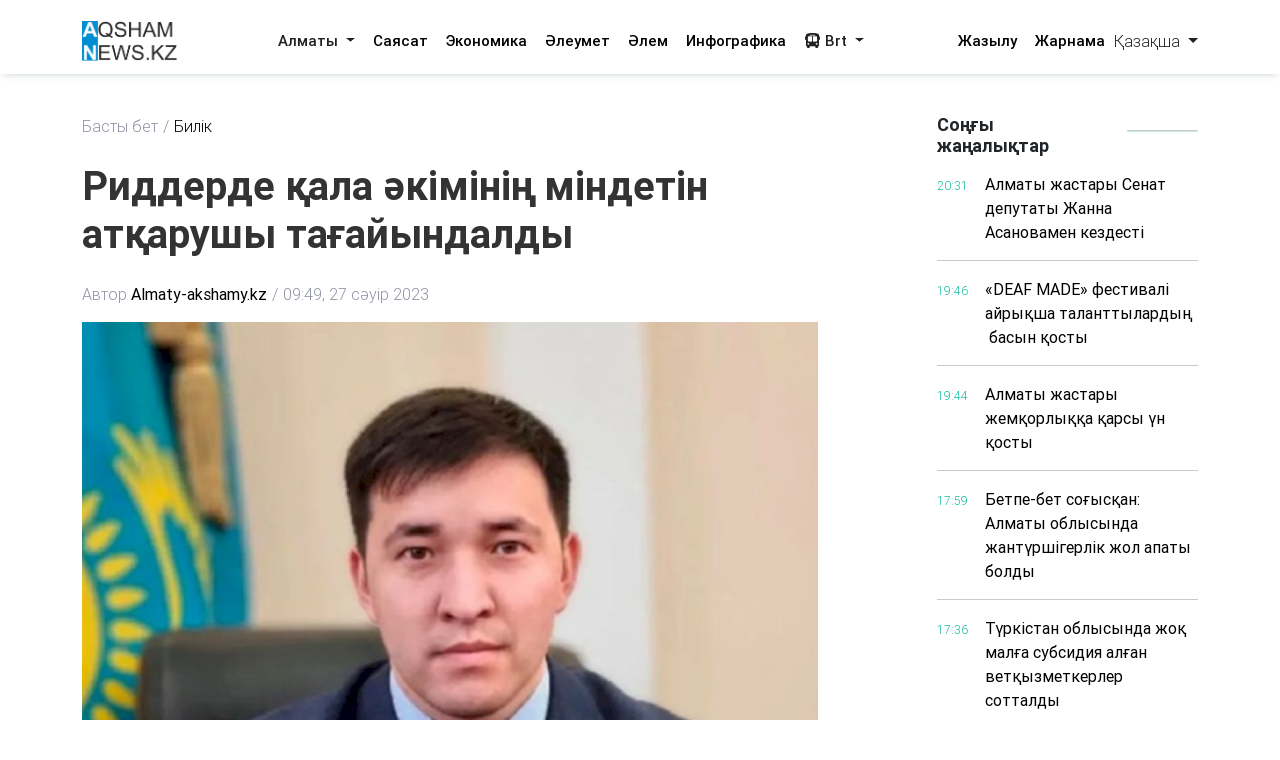

--- FILE ---
content_type: text/html; charset=utf-8
request_url: https://aqshamnews.kz/kz/article/ridderde-qala-akiminin-mindetin-atqarushy-tagaiyndaldy.html
body_size: 62038
content:


<!DOCTYPE html>
<html lang="kk" dir="ltr">
<head>
    <meta charset="utf-8">
    <meta http-equiv="X-UA-Compatible" content="IE=edge">
    <meta name="viewport" content="width=device-width,initial-scale=1">
    <meta name="robots" content="index,follow">
    
    <title>Риддерде қала әкімінің міндетін атқарушы тағайындалды</title>
    <meta name="description" content="Қаланы 24 сәуірден бері Дархан Қосантаев басқарып отыр.">
    <meta name="keywords"    content="риддер,әкім,міндетін атқарушы">
    
    <link rel="canonical" href="https://aqshamnews.kz/kz/article/ridderde-qala-akiminin-mindetin-atqarushy-tagaiyndaldy.html" />
    
    <link rel="alternate" hreflang="kk" href="https://aqshamnews.kz/kz/article/ridderde-qala-akiminin-mindetin-atqarushy-tagaiyndaldy.html" />
    <link rel="alternate" hreflang="kk-Latn" href="https://aqshamnews.kz/latyn/kz/article/ridderde-qala-akiminin-mindetin-atqarushy-tagaiyndaldy.html" />
    <link rel="alternate" hreflang="kk-Arab" href="https://aqshamnews.kz/tote/kz/article/ridderde-qala-akiminin-mindetin-atqarushy-tagaiyndaldy.html" />
    <link rel="alternate" hreflang="x-default" href="https://aqshamnews.kz/kz/article/ridderde-qala-akiminin-mindetin-atqarushy-tagaiyndaldy.html" />

    <!-- ===== Open Graph ===== -->
    <meta property="og:type"        content="article">
    <meta property="og:url"         content="https://aqshamnews.kz/kz/article/ridderde-qala-akiminin-mindetin-atqarushy-tagaiyndaldy.html">
    <meta property="og:title"       content="Риддерде қала әкімінің міндетін атқарушы тағайындалды">
    <meta property="og:description" content="Қаланы 24 сәуірден бері Дархан Қосантаев басқарып отыр.">
    <meta property="og:image"       content="https://aqshamnews.kz/uploads/images/2023/04/image_750x_6449fea56960a.jpg">
    <meta property="og:image:width"  content="1200">
    <meta property="og:image:height" content="630">
    <meta property="og:site_name"   content="AqshamNews.kz - &quot;Алматы-ақшамы&quot; қоғамдық-саяси газеті">

    <!-- ===== Twitter Cards ===== -->
    <meta name="twitter:card"        content="summary_large_image">
    <meta name="twitter:site"        content="@https://aqshamnews.kz/live-2c625779.txt">
    <meta name="twitter:title"       content="Риддерде қала әкімінің міндетін атқарушы тағайындалды">
    <meta name="twitter:description" content="Қаланы 24 сәуірден бері Дархан Қосантаев басқарып отыр.">
    <meta name="twitter:image"       content="https://aqshamnews.kz/uploads/images/2023/04/image_750x_6449fea56960a.jpg">

    <!-- ===== Favicon ===== -->
    <link rel="icon" href="/uploads/images/icon.png?t=71050" type="image/png">
    <link rel="shortcut icon" href="/uploads/images/icon.png?t=71050" type="image/png">
    
    <link rel="stylesheet" href="/themes/almatyakshamy/css/all.min.css">
    <link rel="stylesheet" href="/themes/almatyakshamy/css/bootstrap5.min.css">
    <link rel="stylesheet" href="/themes/almatyakshamy/css/mdb.min.css">
    <link rel="stylesheet" href="/themes/almatyakshamy/css/style.min.css">
    <link rel="stylesheet" href="/themes/almatyakshamy/css/swiper-bundle.min.css">
    <link rel="stylesheet" href="/themes/almatyakshamy/css/simplePagination.css">
    <link rel="stylesheet" href="/themes/almatyakshamy/css/main.css?v=TXTm1j7S1--JjhJmiKw8RwLGALhOktF82rESICEBOhk">
    
    
    <link rel="canonical" href="/kz/article/ridderde-qala-akiminin-mindetin-atqarushy-tagaiyndaldy.html" />
    <script type="application/ld+json">
        {
  "@context": "https://schema.org",
  "@type": "NewsArticle",
  "mainEntityOfPage": {
    "@type": "WebPage",
    "@id": "/kz/article/ridderde-qala-akiminin-mindetin-atqarushy-tagaiyndaldy.html"
  },
  "headline": "Риддерде қала әкімінің міндетін атқарушы тағайындалды",
  "description": "Қаланы 24 сәуірден бері Дархан Қосантаев басқарып отыр.",
  "image": [
    "/uploads/images/2023/04/image_750x_6449fea56960a.jpg"
  ],
  "datePublished": "2023-04-27T09:49:08Z",
  "dateModified": "2023-04-27T09:50:37Z",
  "author": {
    "@type": "Person",
    "name": "Almaty-akshamy.kz"
  },
  "publisher": {
    "@type": "Organization",
    "name": "AqshamNews",
    "logo": {
      "@type": "ImageObject",
      "url": "/uploads/images/logo-darkLogo.png"
    }
  },
  "articleSection": "Билік",
  "keywords": "риддер,әкім,міндетін атқарушы",
  "inLanguage": "kk",
  "isAccessibleForFree": true
}
    </script>

</head>
<body>
<div>
    
<div class="container my-2">
</div>

<header class="container-fulid vecher-fulid position-sticky nav-top">
    <nav class="navbar navbar-expand-lg navbar-light bg-light vecher-nav container nav-holder">
        <a class="navbar-brand vecher-icon d-md-none d-lg-block" href="/kz">
            <img src="/uploads/images/logo-darkLogo.png?t=57188" alt="AqshamNews.kz - &quot;Алматы-ақшамы&quot; қоғамдық-саяси газеті">
        </a>

        <div class="d-flex align-items-center">
            <div class="nav-item dropdown site-lang d-md-none">
                <a class="nav-link dropdown-toggle text-dark" href="javascript:void(0)" role="button" data-toggle="dropdown" aria-haspopup="true" aria-expanded="true">
                    Қаз
                </a>
                <div class="dropdown-menu">
                        <a class="dropdown-item active" data-language="kz" href="javascript:void(0);">
                            <span rel="qar-static-text">Қазақша</span>
                        </a>
                        <a class="dropdown-item " data-language="latyn" href="javascript:void(0);">
                            <span rel="qar-static-text">Qazaqsha</span>
                        </a>
                        <a class="dropdown-item " data-language="tote" href="javascript:void(0);">
                            <span rel="qar-static-text">قازاقشا</span>
                        </a>
                    <a class="dropdown-item" href="https://vecher.kz" target="_blank">
                        <span rel="qar-static-text">Русский</span>
                    </a>
                </div>
            </div>

            <a class="d-block d-md-none text-dark ms-4" href="/kz/Modal/Menu" id="vecher-modal-btn" rel="custom-modal">
                <i class="fa-solid fa-bars"></i>
            </a>
        </div>

        <div class="collapse navbar-collapse d-md-block">
            <ul class="navbar-nav nav-underline nav-tabs mx-auto">
                    <li class="nav-item dropdown">
                            <a class="nav-link dropdown-toggle header-text-font text-dark" type="button" data-toggle="dropdown"
                               aria-haspopup="true" aria-expanded="false">
                                Алматы
                            </a>
                            <div class="dropdown-menu">
                                <a class="dropdown-item " href="/kz/category/almaty.html">
                                    Барлығы
                                </a>

                                    <a class="dropdown-item " href="/kz/category/zan-men-tartip.html">
                                        Заң мен тəртіп
                                    </a>
                                    <a class="dropdown-item " href="/kz/category/almaty-kosheleri.html">
                                        Алматы көшелері
                                    </a>
                                    <a class="dropdown-item " href="/kz/category/kerek-kenes.html">
                                        Керек кеңес
                                    </a>
                                    <a class="dropdown-item " href="/kz/category/sport.html">
                                        Спорт
                                    </a>
                                    <a class="dropdown-item " href="/kz/category/medisina.html">
                                        Медицина
                                    </a>
                                    <a class="dropdown-item " href="/kz/category/bilim-jane-gylym.html">
                                        Білім және ғылым
                                    </a>
                                    <a class="dropdown-item " href="/kz/category/ne-qaida-qashan.html">
                                        Не? Қайда? Қашан?
                                    </a>
                                    <a class="dropdown-item " href="/kz/category/oqiga.html">
                                        Оқиға
                                    </a>
                                    <a class="dropdown-item " href="/kz/category/ekskliuziv.html">
                                        Эксклюзив 
                                    </a>
                                    <a class="dropdown-item " href="/kz/category/resmi-bolim.html">
                                        Ресми бөлім
                                    </a>
                            </div>
                    </li>
                    <li class="nav-item dropdown">
                            <a href="/kz/category/saiasat.html" class="nav-link header-text-font ">
                                Саясат
                            </a>
                    </li>
                    <li class="nav-item dropdown">
                            <a href="/kz/category/ekonomika.html" class="nav-link header-text-font ">
                                Экономика
                            </a>
                    </li>
                    <li class="nav-item dropdown">
                            <a href="/kz/category/aleumet.html" class="nav-link header-text-font ">
                                Әлеумет
                            </a>
                    </li>
                    <li class="nav-item dropdown">
                            <a href="/kz/category/alem.html" class="nav-link header-text-font ">
                                Әлем
                            </a>
                    </li>
                    <li class="nav-item dropdown">
                            <a href="/kz/category/infografika.html" class="nav-link header-text-font ">
                                Инфографика
                            </a>
                    </li>
                <li class="nav-item dropdown">
                    <a class="nav-link dropdown-toggle header-text-font text-dark" type="button" data-toggle="dropdown"
                       aria-haspopup="true" aria-expanded="false">
                        <i class="fa-solid fa-bus"></i>
                        Brt
                    </a>
                    <div class="dropdown-menu">
                        <a class="dropdown-item " href="/kz/brt?t=1">Райымбек</a>
                        <a class="dropdown-item " href="/kz/brt?t=2">Желтоқсан</a>
                    </div>
                </li>
            </ul>

            <div class="vecher-hr-2 d-md-none d-lg-block vecher-nav-plnchet"></div>

            <ul class="navbar-nav nav-underline nav-tabs column-gap-0">
                <li class="nav-item dropdown">
                    <a href="/kz/ac/subscription.html" class="nav-link header-text-font ">
                        Жазылу
                    </a>
                </li>
                <li class="nav-item dropdown">
                    <a href="/kz/ac/advertiseconnect.html" class="nav-link header-text-font ">
                        Жарнама
                    </a>
                </li>
            </ul>


            <div class="vecher-hr-2 d-md-none d-lg-block vecher-nav-plnchet"></div>


        </div>

        <div class="nav-item dropdown site-lang d-none d-md-block">
            <a class="nav-link dropdown-toggle text-dark" href="javascript:void(0)" role="button" data-toggle="dropdown" aria-haspopup="true" aria-expanded="true">
                Қазақша
            </a>
            <div class="dropdown-menu">
                    <a class="dropdown-item active" data-language="kz" href="javascript:void(0);">
                        <span rel="qar-static-text">Қазақша</span>
                    </a>
                    <a class="dropdown-item " data-language="latyn" href="javascript:void(0);">
                        <span rel="qar-static-text">Qazaqsha</span>
                    </a>
                    <a class="dropdown-item " data-language="tote" href="javascript:void(0);">
                        <span rel="qar-static-text">قازاقشا</span>
                    </a>
                <a class="dropdown-item" href="https://vecher.kz" target="_blank">
                    <span rel="qar-static-text">Русский</span>
                </a>
            </div>
        </div>
    </nav>
</header>


    

<div class="container-fulid">
    <div class="branch-nav"></div>
</div>
<main class="vecher-kz">
    <div class="container">
        <div class="row fulltext">
            <div class="col-12 col-lg-8">
                <ul class="fulltext-nav-tab ps-0">
                    <li class="tab-hr">
                        <a href="/kz" class=" d-block ">Басты бет</a>
                    </li>
                    <li>
                        <a href="/kz/category/bilik.html" class="d-block active">Билік</a>
                    </li>
                </ul>
                <h1 class="fulltext-h1 my-lg-4 vecher-max-title">
                    Риддерде қала әкімінің міндетін атқарушы тағайындалды
                </h1>
                <ul class="fulltext-nav-tab fulltext-nav-bread ps-0 d-flex flex-wrap align-items-center">
                        <li class="tab-hr">
                            <span class="d-flex">
                                Автор
                                <a href="/kz/author/Almaty-akshamy.kz.html"
                                   class="d-block fulltext-nav-bread-a ps-1">
                                    Almaty-akshamy.kz
                                </a>
                            </span>
                        </li>

                    <li>
                        <span class="d-block fulltext-nav-bread-a">
                            09:49, 27 сәуір 2023
                        </span>
                    </li>

                </ul>

                <img src="/uploads/images/2023/04/image_750x_6449fea56960a.jpg"
                     class="fulltext-img" alt="Риддерде қала әкімінің міндетін атқарушы тағайындалды">

                    <span class="img-copyright">Сурет: Ulysmedia.kz</span>

                <div class="article-content my-xl-4">
                    <h3>Қаланы 24 сәуірден бері Дархан Қосантаев басқарып отыр.</h3><br/><p>Ол бұған дейін Риддер әкімінің орынбасары қызметін атқарған, деп хабарлайды Almaty-akshamy.kz Ulysmedia.kz-ке сілтеме жасап.&nbsp;</p><br/><p>Дархан Қосантаев 1991 жылы 4 қазанда Шығыс Қазақстан облысының Қаратоғай ауылында дүниеге келген. Мансабын Усть-Таловка кенті әкімі аппаратының бас маманы қызметінен бастаған. 2020 жылдан бастап Риддер әкімдігінде жұмыс істейді. 2022 жылы әкімнің орынбасары болып тағайындалды.</p><br/><p>Естеріңізге сала кетейік, бұған дейін Риддер әкімі Дмитрий Горьковойдың қайтыс болғанын<span>&nbsp;</span><a href="https://qaz.ulysmedia.kz/news/5824-ridder-kalasynyn-kimi-kaitys-boldy/">хабарлағанбыз</a>. Ол бұл қызметті 2020 жылдан бастап атқарды.</p>
                </div>

                <div class="row share">
                    <div class="col-12">
                        <div class="social-icons d-flex">
                            <a href="whatsapp://send?text=Риддерде қала әкімінің міндетін атқарушы тағайындалды https://aqshamnews.kz/kz/article/ridderde-qala-akiminin-mindetin-atqarushy-tagaiyndaldy.html" target="_blank"
                               class="btn-floating waves-effect waves-light mx-0">
                                <i class="fa-brands fa-whatsapp"></i>
                            </a>
                            <a href="https://facebook.com/share.php?u=https://aqshamnews.kz/kz/article/ridderde-qala-akiminin-mindetin-atqarushy-tagaiyndaldy.html" target="_blank"
                               class="btn-floating waves-effect waves-light mx-0">
                                <i class="fa-brands fa-facebook-f"></i>
                            </a>
                            <a href="https://twitter.com/intent/tweet?text=Риддерде қала әкімінің міндетін атқарушы тағайындалды&url=https://aqshamnews.kz/kz/article/ridderde-qala-akiminin-mindetin-atqarushy-tagaiyndaldy.html" target="_blank"
                               class="btn-floating waves-effect waves-light mx-0">
                                <i class="fa-brands fa-twitter"></i>
                            </a>
                            <a href="https://vk.com/share.php?url=https://aqshamnews.kz/kz/article/ridderde-qala-akiminin-mindetin-atqarushy-tagaiyndaldy.html&title=Риддерде қала әкімінің міндетін атқарушы тағайындалды" target="_blank"
                               class="btn-floating waves-effect waves-light mx-0">
                                <i class="fa-brands fa-vk"></i>
                            </a>
                            <a href="https://telegram.me/share/url?url=https://aqshamnews.kz/kz/article/ridderde-qala-akiminin-mindetin-atqarushy-tagaiyndaldy.html&text=Риддерде қала әкімінің міндетін атқарушы тағайындалды" target="_blank"
                               class="btn-floating waves-effect waves-light mx-0">
                                <i class="fa-brands fa-telegram"></i>
                            </a>
                        </div>
                    </div>
                </div>

                <div class="tag d-flex flex-wrap mt-3">
                        <div class="tag-btn">
                            <a href="/kz/tag/ridder.html"
                               class="tag-list-item vecher-a-hover">
                                #риддер
                            </a>
                        </div>
                        <div class="tag-btn">
                            <a href="/kz/tag/akim-1.html"
                               class="tag-list-item vecher-a-hover">
                                #әкім
                            </a>
                        </div>
                        <div class="tag-btn">
                            <a href="/kz/tag/mindetin-atqarushy.html"
                               class="tag-list-item vecher-a-hover">
                                #міндетін атқарушы
                            </a>
                        </div>
                </div>

                <div class="rating-part">
                    <h5 class="reaction-title">Сіздің реакцияңыз?</h5>
                    <div class="reaction mt-2" data-id="29823" data-rating="satisfied">
                        <div class="reaction-icon">
                            <i class="fa-light fa-heart"></i>
                        </div>
                        <div class="reaction-name">Ұнайды</div>
                        <div class="reaction-count">0</div>
                    </div>


                    <div class="reaction mt-2" data-id="29823" data-rating="dissatisfied">
                        <div class="reaction-icon">
                            <i class="fa-light fa-face-frown"></i>
                        </div>
                        <div class="reaction-name">Ұнамайды</div>
                        <div class="reaction-count">0</div>
                    </div>


                    <div class="reaction mt-2" data-id="29823" data-rating="funny">
                        <div class="reaction-icon">
                            <i class="fa-light fa-face-laugh-squint"></i>
                        </div>
                        <div class="reaction-name">Күлкілі</div>
                        <div class="reaction-count">0</div>
                    </div>


                    <div class="reaction mt-2 mb-1" data-id="29823" data-rating="outrageous">
                        <div class="reaction-icon">
                            <i class="fa-light fa-face-angry"></i>
                        </div>
                        <div class="reaction-name">Шектен шыққан</div>
                        <div class="reaction-count">0</div>
                    </div>


                    <div class="article-reaction-span"></div>
                </div>

                <div class="next-article my-lg-3 my-2">
                        <a href="/kz/article/qazaq-ozbek-onirlik-yntymaqtastygy-artady.html" class="next-article-a ">
                            <i class="fa-solid fa-right rtl-mirror fa-rotate-180 fa-xl px-1"></i> Алдыңғы
                        </a>

                        <a href="/kz/article/baptai-bilsen-jer-jomart.html" class="next-article-a ">
                            Келесі <i class="fa-solid fa-right rtl-mirror fa-xl px-1"></i>
                        </a>
                </div>

                <div class="point-img">
                </div>

                <div class="partner-news">
                    <div data-smi-widget-id="130"></div>
                    <script>function smi24Loaded() { Smi24.init('[data-smi-widget-id="130"]') }</script>
                    <script src="https://smi24.kz/js/widget.js?id=fdb0e400d140823a31fb" async
                            onload="smi24Loaded()"></script>
                </div>

            </div>
            <div class="col-12 offset-lg-1 col-lg-3 fulltext-left-card">
                
<div class="lastest-news position-sticky right-bar">
    <div class="row mb-1 mb-lg-3 mb-md-2">
        <div class="col-6 col-md-4 col-lg-8">
            <h5 class="lastest-news-title mb-0">
                Соңғы жаңалықтар
            </h5>
        </div>
        <div class="col-6 col-md-8 col-lg-4">
            <hr class="vecher-welcome-hr">
        </div>
    </div>
    <div class="row vecher-news">
            <div class="col-2">
                <span class="vecher-news-time">20:31</span>
            </div>
            <div class="col-10">
                <a class="vecher-news-text vecher-max-title vecher-a-hover"
                   href="/kz/article/almaty-jastary-senat-deputaty-janna-asanovamen-kezdesti.html">
                    Алматы жастары Сенат депутаты Жанна Асановамен кездесті
                </a>
            </div>
            <div class="col-12">
                <hr class="vecher-news-hr">
            </div>
            <div class="col-2">
                <span class="vecher-news-time">19:46</span>
            </div>
            <div class="col-10">
                <a class="vecher-news-text vecher-max-title vecher-a-hover"
                   href="/kz/article/deaf-made-festivali-airyqsha-talanttylardyn-basyn-qosty.html">
                    «DEAF MADE» фестивалі айрықша таланттылардың &#xA0;басын қосты&#xA0;
                </a>
            </div>
            <div class="col-12">
                <hr class="vecher-news-hr">
            </div>
            <div class="col-2">
                <span class="vecher-news-time">19:44</span>
            </div>
            <div class="col-10">
                <a class="vecher-news-text vecher-max-title vecher-a-hover"
                   href="/kz/article/almaty-jastary-jemqorlyqqa-qarsy-un-qosty.html">
                    Алматы жастары жемқорлыққа қарсы үн қосты
                </a>
            </div>
            <div class="col-12">
                <hr class="vecher-news-hr">
            </div>
            <div class="col-2">
                <span class="vecher-news-time">17:59</span>
            </div>
            <div class="col-10">
                <a class="vecher-news-text vecher-max-title vecher-a-hover"
                   href="/kz/article/betpe-bet-sogysqan-almaty-oblysynda-janturshigerlik-jol-apaty-boldy.html">
                    Бетпе-бет соғысқан: Алматы облысында жантүршігерлік жол апаты болды
                </a>
            </div>
            <div class="col-12">
                <hr class="vecher-news-hr">
            </div>
            <div class="col-2">
                <span class="vecher-news-time">17:36</span>
            </div>
            <div class="col-10">
                <a class="vecher-news-text vecher-max-title vecher-a-hover"
                   href="/kz/article/turkistan-oblysynda-joq-malga-subsidiia-algan-vetqyzmetkerler-sottaldy.html">
                    Түркістан облысында жоқ малға субсидия алған ветқызметкерлер сотталды
                </a>
            </div>
            <div class="col-12">
                <hr class="vecher-news-hr">
            </div>
            <div class="col-2">
                <span class="vecher-news-time">17:27</span>
            </div>
            <div class="col-10">
                <a class="vecher-news-text vecher-max-title vecher-a-hover"
                   href="/kz/article/memleket-basshysy-iri-infraqurylymdyq-jobalar-men-baganashyl-balalar-uiinin-jondeuin-talqylady.html">
                    Мемлекет басшысы ірі инфрақұрылымдық жобалар мен «Бағанашыл» балалар үйінің жөндеуін талқылады
                </a>
            </div>
            <div class="col-12">
                <hr class="vecher-news-hr">
            </div>
            <div class="col-2">
                <span class="vecher-news-time">17:14</span>
            </div>
            <div class="col-10">
                <a class="vecher-news-text vecher-max-title vecher-a-hover"
                   href="/kz/article/aqmola-oblysynda-jana-kolikter-tielgen-juk-koligi-jol-jiegine-audarylyp-ketken.html">
                    Ақмола облысында жаңа көліктер тиелген жүк көлігі жол жиегіне аударылып кеткен 
                </a>
            </div>
            <div class="col-12">
                <hr class="vecher-news-hr">
            </div>
            <div class="col-2">
                <span class="vecher-news-time">16:56</span>
            </div>
            <div class="col-10">
                <a class="vecher-news-text vecher-max-title vecher-a-hover"
                   href="/kz/article/prezident-toqaev-tramptyn-ukrainadagy-jagdaidy-retteu-bastamasyn-qoldady.html">
                    Президент Тоқаев Трамптың Украинадағы жағдайды реттеу бастамасын қолдады
                </a>
            </div>
            <div class="col-12">
                <hr class="vecher-news-hr">
            </div>
            <div class="col-2">
                <span class="vecher-news-time">16:33</span>
            </div>
            <div class="col-10">
                <a class="vecher-news-text vecher-max-title vecher-a-hover"
                   href="/kz/article/almatynyn-nauryzbai-audanynda-jasyl-jelek-otyrgyzu-jumystary-qarqyn-alyp-otyr.html">
                    Алматының Наурызбай ауданында жасыл желек отырғызу жұмыстары қарқын алып отыр
                </a>
            </div>
            <div class="col-12">
                <hr class="vecher-news-hr">
            </div>
            <div class="col-2">
                <span class="vecher-news-time">16:21</span>
            </div>
            <div class="col-10">
                <a class="vecher-news-text vecher-max-title vecher-a-hover"
                   href="/kz/article/kritika-emes-kore-almau-tanymal-aktrisa-moldir-muqannyn-filmin-synagandarga-jauap-berdi.html">
                    &quot;Критика емес, көре алмау&quot;. Танымал актриса Мөлдір Мұқанның фильмін сынағандарға жауап берді
                </a>
            </div>
            <div class="col-12">
                <hr class="vecher-news-hr">
            </div>
            <div class="col-2">
                <span class="vecher-news-time">16:17</span>
            </div>
            <div class="col-10">
                <a class="vecher-news-text vecher-max-title vecher-a-hover"
                   href="/kz/article/memleket-basshysy-vetnam-kompartiiasynyn-bas-hatshysyna-konil-aitty.html">
                    Мемлекет басшысы Вьетнам Компартиясының Бас хатшысына көңіл айтты
                </a>
            </div>
            <div class="col-12">
                <hr class="vecher-news-hr">
            </div>
            <div class="col-2">
                <span class="vecher-news-time">16:12</span>
            </div>
            <div class="col-10">
                <a class="vecher-news-text vecher-max-title vecher-a-hover"
                   href="/kz/article/laparoskopiialyq-adispen-perforativti-jarany-tigu-shugyl-hirurgiiadagy-zamanaui-tasil.html">
                    Лапароскопиялық әдіспен перфоративті жараны тігу: шұғыл хирургиядағы заманауи тәсіл
                </a>
            </div>
            <div class="col-12">
                <hr class="vecher-news-hr">
            </div>
            <div class="col-2">
                <span class="vecher-news-time">16:06</span>
            </div>
            <div class="col-10">
                <a class="vecher-news-text vecher-max-title vecher-a-hover"
                   href="/kz/article/aieli-zorlanyp-kuieui-asylyp-qalgan-aqtobede-erli-zaiyptynyn-denesi-tabyldy.html">
                    &quot;Әйелі зорланып, күйеуі асылып қалған&quot;: Ақтөбеде ерлі-зайыптының денесі табылды
                </a>
            </div>
            <div class="col-12">
                <hr class="vecher-news-hr">
            </div>
            <div class="col-2">
                <span class="vecher-news-time">15:58</span>
            </div>
            <div class="col-10">
                <a class="vecher-news-text vecher-max-title vecher-a-hover"
                   href="/kz/article/quqyqtyq-madeniet-jane-mediasiia-almatydagy-ashyq-dialog.html">
                    Құқықтық мәдениет және медиация: Алматыдағы ашық диалог
                </a>
            </div>
            <div class="col-12">
                <hr class="vecher-news-hr">
            </div>
            <div class="col-2">
                <span class="vecher-news-time">15:47</span>
            </div>
            <div class="col-10">
                <a class="vecher-news-text vecher-max-title vecher-a-hover"
                   href="/kz/article/dimash-qudaibergen-aqyn-muhtar-shahanovqa-konil-aitty.html">
                    Димаш Құдайберген ақын Мұхтар Шахановқа көңіл айтты
                </a>
            </div>
            <div class="col-12">
                <hr class="vecher-news-hr">
            </div>
            <div class="col-2">
                <span class="vecher-news-time">15:39</span>
            </div>
            <div class="col-10">
                <a class="vecher-news-text vecher-max-title vecher-a-hover"
                   href="/kz/article/almatyda-300-tonnaga-juyq-onim-usynylatyn-jarmenke-otedi.html">
                    Алматыда 300 тоннаға жуық өнім ұсынылатын жәрмеңке өтеді
                </a>
            </div>
            <div class="col-12">
                <hr class="vecher-news-hr">
            </div>
            <div class="col-2">
                <span class="vecher-news-time">15:31</span>
            </div>
            <div class="col-10">
                <a class="vecher-news-text vecher-max-title vecher-a-hover"
                   href="/kz/article/galamnyn-en-sulu-aruy-anyqtaldy.html">
                    Ғаламның ең сұлу аруы анықталды 
                </a>
            </div>
            <div class="col-12">
                <hr class="vecher-news-hr">
            </div>
            <div class="col-2">
                <span class="vecher-news-time">15:24</span>
            </div>
            <div class="col-10">
                <a class="vecher-news-text vecher-max-title vecher-a-hover"
                   href="/kz/article/almatyda-jana-tugan-tagy-600-sabi-erte-onaltudan-otetin-boldy.html">
                    Алматыда жаңа туған тағы 600 сәби ерте оңалтудан өтетін болды
                </a>
            </div>
            <div class="col-12">
                <hr class="vecher-news-hr">
            </div>
            <div class="col-2">
                <span class="vecher-news-time">15:14</span>
            </div>
            <div class="col-10">
                <a class="vecher-news-text vecher-max-title vecher-a-hover"
                   href="/kz/article/almaty-oblysynda-orman-ortinin-aumagy-qysqaryp-saqtyq-kusheidi.html">
                    Алматы облысында орман өртінің аумағы қысқарып, сақтық күшейді &#xA0;&#xA0;
                </a>
            </div>
            <div class="col-12">
                <hr class="vecher-news-hr">
            </div>
            <div class="col-2">
                <span class="vecher-news-time">15:09</span>
            </div>
            <div class="col-10">
                <a class="vecher-news-text vecher-max-title vecher-a-hover"
                   href="/kz/article/almatyda-orttin-aldyn-alu-ushin-myndagan-reid-jasalyp-juzdegen-quqyqbuzushylyqtyn-joly-kesildi.html">
                    Алматыда өрттің алдын алу үшін мыңдаған рейд жасалып, жүздеген құқықбұзушылықтың жолы кесілді &#xA0;&#xA0;
                </a>
            </div>
            <div class="col-12">
                <hr class="vecher-news-hr">
            </div>
            <div class="col-2">
                <span class="vecher-news-time">15:01</span>
            </div>
            <div class="col-10">
                <a class="vecher-news-text vecher-max-title vecher-a-hover"
                   href="/kz/article/ile-alatau-ulttyq-parkinde-orttin-aldyn-alatyn-1-250-reid-jurgizildi.html">
                    Іле-Алатау ұлттық паркінде өрттің алдын алатын 1 250 рейд жүргізілді
                </a>
            </div>
            <div class="col-12">
                <hr class="vecher-news-hr">
            </div>
            <div class="col-2">
                <span class="vecher-news-time">14:53</span>
            </div>
            <div class="col-10">
                <a class="vecher-news-text vecher-max-title vecher-a-hover"
                   href="/kz/article/braziliiada-buu-nyn-klimattyq-sammiti-kezinde-ort-shyqty.html">
                    Бразилияда БҰҰ-ның климаттық саммиті кезінде өрт шықты
                </a>
            </div>
            <div class="col-12">
                <hr class="vecher-news-hr">
            </div>
            <div class="col-2">
                <span class="vecher-news-time">14:42</span>
            </div>
            <div class="col-10">
                <a class="vecher-news-text vecher-max-title vecher-a-hover"
                   href="/kz/article/almatyda-ort-qaupi-jogary-mausymdagy-jumysty-qorytyndylady.html">
                    Алматыда өрт қаупі жоғары маусымдағы жұмысты қорытындылады
                </a>
            </div>
            <div class="col-12">
                <hr class="vecher-news-hr">
            </div>
            <div class="col-2">
                <span class="vecher-news-time">14:36</span>
            </div>
            <div class="col-10">
                <a class="vecher-news-text vecher-max-title vecher-a-hover"
                   href="/kz/article/jer-silkinisi-saldary-qazaqstandyq-hirurgter-augan-halqyna-komek-korsetip-jatyr.html">
                    Жер сілкінісі салдары: қазақстандық хирургтер ауған халқына көмек көрсетіп жатыр
                </a>
            </div>
            <div class="col-12">
                <hr class="vecher-news-hr">
            </div>
            <div class="col-2">
                <span class="vecher-news-time">14:22</span>
            </div>
            <div class="col-10">
                <a class="vecher-news-text vecher-max-title vecher-a-hover"
                   href="/kz/article/almaty-akimi-agroonerkasiptik-keshen-qyzmetkerlerin-memlekettik-nagradalarmen-marapattady.html">
                    Алматы әкімі агроөнеркәсіптік кешен қызметкерлерін мемлекеттік наградалармен марапаттады
                </a>
            </div>
            <div class="col-12">
                <hr class="vecher-news-hr">
            </div>
    </div>
    
</div>
            </div>
        </div>
    </div>
</main>
</div>
<footer class="vecher-kz mt-3 mt-md-4 mt-lg-5">
    <div class="container-fulid footer-fulid">
        <div class="container mb-0">
            <div class="row vecher-footer">
                <div class="col-12 d-none d-md-block mb-3 mt-md-4 mt-lg-5 w-100">
                    <form action="/kz/article/list" class="vecher-form-search position-relative" method="GET">
                        <input type="text" class="w-100 vecher-input-search" placeholder="Сайт бойынша іздеу" name="keyword">
                        <button class="vecher-search-btn">Іздеу</button>
                    </form>
                </div>
                <div class="col-12 col-lg-4 col-md-6 d-flex justify-content-between my-3">
                        <a class="vecher-footer-brands facebook" href="https://www.facebook.com/profile.php?id=100069459554668" target="_blank">
    <i class="fa-brands fa-facebook-f fa-xl"></i>
</a>

    <a class="vecher-footer-brands instagram" href="https://www.instagram.com/aqsham_news/" target="_blank">
    <i class="fa-brands fa-instagram fa-xl"></i>
</a>

    <a class="vecher-footer-brands twitter" href="https://aqshamnews.kz/live-2c625779.txt" target="_blank">
    <i class="fa-brands fa-twitter fa-xl"></i>
</a>

    <a class="vecher-footer-brands youtube" href="https://www.youtube.com/channel/UCXz3M2xrJCHx6Br1JgqyqeA" target="_blank">
    <i class="fa-brands fa-youtube fa-xl"></i>
</a>

    <a class="vecher-footer-brands telegram" href="https://t.me/aqshamy_kz" target="_blank">
    <i class="fa-solid fa-paper-plane fa-xl"></i>
</a>

    <a class="vecher-footer-brands tiktok" href="https://www.tiktok.com/@aqsham_news?_t=8orYa0ExZcz&amp;_r=1" target="_blank">
    <i class="fa-brands fa-tiktok fa-xl"></i>
</a>

                    <div class="vecher-footer-brands rss">
                        <a href="/kz/xml/rss.xml" target="_blank">
                            <i class="fa-solid fa-rss fa-xl text-white"></i>
                        </a>
                    </div>

<!--LiveInternet counter--><a href="https://www.liveinternet.ru/click"
target="_blank"><img id="licntA3A8" width="38" height="38" style="border:0" 
title="LiveInternet: показано число просмотров за 24 часа, посетителей за 24 часа и за сегодня"
src="[data-uri]"
alt=""/></a><!--/LiveInternet-->                </div>
                <div class="col-12">
                    <hr class="vecher-footer-hr">
                </div>
                <div class="col-12">
                    <div class="row">
                        <div class="col-md-4 col-12">
                            <a href="tel:   &#x2B;77272930803" class="d-block vecher-footer-contact vecher-a-hover">
                                &lrm;   &#x2B;77272930803
                            </a>
                            <a href="/kz/ac/aboutus.html"
                               class="vecher-footer-name vecher-a-hover d-block">
                                Біз туралы
                            </a>
                        </div>
                        <div class="col-md-4 col-12 vecher-emal-md-end">
                            <div class="text-start">
                                <a href="mailto:alatauaqparat@gmail.com"
                                   class="d-block vecher-footer-contact vecher-a-hover">
                                    alatauaqparat@gmail.com
                                </a>
                                <span class="vecher-footer-name">Өтініштер үшін</span>
                            </div>
                        </div>
                    </div>
                </div>
                <div class="col-12">
                    <hr class="vecher-footer-hr">
                </div>
                <div class="col-12">
                    <div class="row">
                            <div class="col-md-4 col-lg-2 col-6 mx-auto mb-4">
                                <h6 class="spacing font-weight-bold vecher-footer-contact">
                                    <strong>Алматы</strong>
                                </h6>
                                    <p>
                                        <a href="/kz/category/zan-men-tartip.html"
                                           class="vecher-footer-name vecher-a-hover">
                                            Заң мен тəртіп
                                        </a>
                                    </p>
                                    <p>
                                        <a href="/kz/category/almaty-kosheleri.html"
                                           class="vecher-footer-name vecher-a-hover">
                                            Алматы көшелері
                                        </a>
                                    </p>
                                    <p>
                                        <a href="/kz/category/kerek-kenes.html"
                                           class="vecher-footer-name vecher-a-hover">
                                            Керек кеңес
                                        </a>
                                    </p>
                                    <p>
                                        <a href="/kz/category/sport.html"
                                           class="vecher-footer-name vecher-a-hover">
                                            Спорт
                                        </a>
                                    </p>
                                    <p>
                                        <a href="/kz/category/medisina.html"
                                           class="vecher-footer-name vecher-a-hover">
                                            Медицина
                                        </a>
                                    </p>
                                    <p>
                                        <a href="/kz/category/bilim-jane-gylym.html"
                                           class="vecher-footer-name vecher-a-hover">
                                            Білім және ғылым
                                        </a>
                                    </p>
                                    <p>
                                        <a href="/kz/category/ne-qaida-qashan.html"
                                           class="vecher-footer-name vecher-a-hover">
                                            Не? Қайда? Қашан?
                                        </a>
                                    </p>
                                    <p>
                                        <a href="/kz/category/oqiga.html"
                                           class="vecher-footer-name vecher-a-hover">
                                            Оқиға
                                        </a>
                                    </p>
                                    <p>
                                        <a href="/kz/category/ekskliuziv.html"
                                           class="vecher-footer-name vecher-a-hover">
                                            Эксклюзив 
                                        </a>
                                    </p>
                                    <p>
                                        <a href="/kz/category/resmi-bolim.html"
                                           class="vecher-footer-name vecher-a-hover">
                                            Ресми бөлім
                                        </a>
                                    </p>
                            </div>
                            <div class="col-md-4 col-lg-2 col-6 mx-auto mb-4">
                                <h6 class="spacing font-weight-bold vecher-footer-contact">
                                    <strong>Мультимедиа</strong>
                                </h6>
                                    <p>
                                        <a href="/kz/category/biography.html"
                                           class="vecher-footer-name vecher-a-hover">
                                            Биография
                                        </a>
                                    </p>
                                    <p>
                                        <a href="/kz/category/test.html"
                                           class="vecher-footer-name vecher-a-hover">
                                            Тест
                                        </a>
                                    </p>
                                    <p>
                                        <a href="/kz/category/audio.html"
                                           class="vecher-footer-name vecher-a-hover">
                                            Аудио
                                        </a>
                                    </p>
                                    <p>
                                        <a href="/kz/category/mobildy-reportior.html"
                                           class="vecher-footer-name vecher-a-hover">
                                            Мобильды репортёр
                                        </a>
                                    </p>
                                    <p>
                                        <a href="/kz/category/saualnama.html"
                                           class="vecher-footer-name vecher-a-hover">
                                            Сауалнама
                                        </a>
                                    </p>
                                    <p>
                                        <a href="/kz/category/video.html"
                                           class="vecher-footer-name vecher-a-hover">
                                            Видео
                                        </a>
                                    </p>
                                    <p>
                                        <a href="/kz/category/infografika.html"
                                           class="vecher-footer-name vecher-a-hover">
                                            Инфографика
                                        </a>
                                    </p>
                            </div>
                            <div class="col-md-4 col-lg-2 col-6 mx-auto mb-4">
                                <h6 class="spacing font-weight-bold vecher-footer-contact">
                                    <strong>Қала тынысы</strong>
                                </h6>
                                    <p>
                                        <a href="/kz/category/saiasat.html"
                                           class="vecher-footer-name vecher-a-hover">
                                            Саясат
                                        </a>
                                    </p>
                                    <p>
                                        <a href="/kz/category/ekonomika.html"
                                           class="vecher-footer-name vecher-a-hover">
                                            Экономика
                                        </a>
                                    </p>
                                    <p>
                                        <a href="/kz/category/aleumet.html"
                                           class="vecher-footer-name vecher-a-hover">
                                            Әлеумет
                                        </a>
                                    </p>
                                    <p>
                                        <a href="/kz/category/alem.html"
                                           class="vecher-footer-name vecher-a-hover">
                                            Әлем
                                        </a>
                                    </p>
                                    <p>
                                        <a href="/kz/category/madeniet.html"
                                           class="vecher-footer-name vecher-a-hover">
                                            Мәдениет
                                        </a>
                                    </p>
                                    <p>
                                        <a href="/kz/category/omir-ozen.html"
                                           class="vecher-footer-name vecher-a-hover">
                                            Өмір-өзен
                                        </a>
                                    </p>
                            </div>
                            <div class="col-md-4 col-lg-2 col-6 mx-auto mb-4">
                                <h6 class="spacing font-weight-bold vecher-footer-contact">
                                    <strong>Мәдени Алматы</strong>
                                </h6>
                                    <p>
                                        <a href="/kz/category/kitap-konil-kilti.html"
                                           class="vecher-footer-name vecher-a-hover">
                                            Кітап - көңіл кілті
                                        </a>
                                    </p>
                                    <p>
                                        <a href="/kz/category/tulga.html"
                                           class="vecher-footer-name vecher-a-hover">
                                            Тұлға
                                        </a>
                                    </p>
                                    <p>
                                        <a href="/kz/category/korme.html"
                                           class="vecher-footer-name vecher-a-hover">
                                            Көрме
                                        </a>
                                    </p>
                                    <p>
                                        <a href="/kz/category/almatylyqtardyn-aldanyshy.html"
                                           class="vecher-footer-name vecher-a-hover">
                                            Алматылықтардың алданышы
                                        </a>
                                    </p>
                            </div>
                            <div class="col-md-4 col-lg-2 col-6 mx-auto mb-4">
                                <h6 class="spacing font-weight-bold vecher-footer-contact">
                                    <strong>Қала қарбалас</strong>
                                </h6>
                                    <p>
                                        <a href="/kz/category/oiyn-sauyq.html"
                                           class="vecher-footer-name vecher-a-hover">
                                            Ойын-сауық
                                        </a>
                                    </p>
                                    <p>
                                        <a href="/kz/category/qarjy.html"
                                           class="vecher-footer-name vecher-a-hover">
                                            Қаржы
                                        </a>
                                    </p>
                                    <p>
                                        <a href="/kz/category/naryq.html"
                                           class="vecher-footer-name vecher-a-hover">
                                            Нарық
                                        </a>
                                    </p>
                            </div>
                            <div class="col-md-4 col-lg-2 col-6 mx-auto mb-4">
                                <h6 class="spacing font-weight-bold vecher-footer-contact">
                                    <strong>Арнайы жоба</strong>
                                </h6>
                                    <p>
                                        <a href="/kz/category/karikatura-soilesin.html"
                                           class="vecher-footer-name vecher-a-hover">
                                            Карикатура сөйлесін!
                                        </a>
                                    </p>
                                    <p>
                                        <a href="/kz/category/oz-sozim-ozimdiki.html"
                                           class="vecher-footer-name vecher-a-hover">
                                            Өз сөзім өзімдікі
                                        </a>
                                    </p>
                                    <p>
                                        <a href="/kz/category/koronavirus.html"
                                           class="vecher-footer-name vecher-a-hover">
                                            Коронавирус
                                        </a>
                                    </p>
                            </div>
                    </div>
                </div>
                <div class="col-12">
                    <hr class="vecher-footer-hr">
                </div>
                <div class="col-12">
                    <div class="row">
                        <div class="col-7">
                            <span class="vecher-footer-name">
                                &quot;Алматы-ақшамы&quot; қоғамдық-саяси газеті 
                            </span>
                        </div>
                        <div class="col-5 text-end">
                            <span class="vecher-footer-name">
                                Республика Казахстан. 050022, г. Алматы, Адрес: ул. Шевченко, 106 а
                            </span>
                        </div>
                    </div>
                    <div class="row my-md-4 my-3">
                        <div class="col-12 col-lg-4">
                            <span class="vecher-footer-name">
                                Copyright 2024, &quot;Алматы-ақшамы&quot; қоғамдық-саяси газеті.
                            </span>
                        </div>
                        <div class="col-12 col-lg-8">
                            <ul class="vecher-footer-tab d-flex flex-wrap px-0 column-gap-2" style="list-style: none;">
                                <li>
                                    <a href="/kz/ac/aboutus.html"
                                       class="vecher-footer-name vecher-a-hover d-block">
                                        Біз туралы
                                    </a>
                                </li>
                                <li>
                                    <a href="/kz/ac/reporter.html"
                                       class="vecher-footer-name vecher-a-hover d-block">
                                        Мобильдік репортер
                                    </a>
                                </li>
                                <li>
                                    <a href="/kz/ac/contactus.html"
                                       class="vecher-footer-name vecher-a-hover d-block">
                                        Бізбен байланыс
                                    </a>
                                </li>
                                <li>
                                    <a href="/kz/ac/policy.html"
                                       class="vecher-footer-name vecher-a-hover d-block">
                                        Құпиялылық саясаты
                                    </a>
                                </li>
                                <li>
                                    <a href="/kz/ac/advertiseconnect.html"
                                       class="vecher-footer-name vecher-a-hover d-block">
                                        Жарнама
                                    </a>
                                </li>
                                <li>
                                    <a href="/kz/ac/subscription.html"
                                       class="vecher-footer-name vecher-a-hover d-block">
                                        Жазылу
                                    </a>
                                </li>
                            </ul>
                        </div>
                    </div>
                </div>
            </div>
        </div>
    </div>
</footer>
<script src="/themes/almatyakshamy/js/popper.min.js"></script>
<script src="/themes/almatyakshamy/js/jquery-3.4.1.min.js"></script>
<script src="/themes/almatyakshamy/js/bootstrap.min.js"></script>
<script src="/themes/almatyakshamy/js/mdb.min.js"></script>
<script src="/themes/almatyakshamy/js/jquery.simplePagination.js"></script>
<script src="/themes/almatyakshamy/js/swiper-element-bundle.min.js"></script>
<script src="/themes/almatyakshamy/js/pdf.min.js"></script>
<script src="/themes/almatyakshamy/js/common.js?v=NkB6LpJ-cH_12zOyzwEtuv5mUiLXAJVXrqis2aqUb2Y"></script>
<script src="/themes/almatyakshamy/js/flipdown.js?v=1xOptAtaEYox9JbxDI-mNfll7zjQvsEQkH8__vmFLvE"></script>
<script src="/themes/almatyakshamy/js/main.js?v=zJk17Mmao4iJ_veBFGlT3e8341dvXPAvCWxbdtSdwx4"></script>

<!--LiveInternet counter--><script>(function(d,s){d.getElementById("licntA3A8").src=
"https://counter.yadro.ru/hit?t42.6;r"+escape(d.referrer)+
((typeof(s)=="undefined")?"":";s"+s.width+"*"+s.height+"*"+
(s.colorDepth?s.colorDepth:s.pixelDepth))+";u"+escape(d.URL)+
";h"+escape(d.title.substring(0,150))+";"+Math.random()})
(document,screen)</script><!--/LiveInternet-->


<!-- Yandex.Metrika counter -->
<script type="text/javascript" >
   (function(m,e,t,r,i,k,a){m[i]=m[i]||function(){(m[i].a=m[i].a||[]).push(arguments)};
   m[i].l=1*new Date();
   for (var j = 0; j < document.scripts.length; j++) {if (document.scripts[j].src === r) { return; }}
   k=e.createElement(t),a=e.getElementsByTagName(t)[0],k.async=1,k.src=r,a.parentNode.insertBefore(k,a)})
   (window, document, "script", "https://mc.yandex.ru/metrika/tag.js", "ym");

   ym(97310534, "init", {
        clickmap:true,
        trackLinks:true,
        accurateTrackBounce:true
   });
</script>
<noscript><div><img src="https://mc.yandex.ru/watch/97310534" style="position:absolute; left:-9999px;" alt="" /></div></noscript>
<!-- /Yandex.Metrika counter -->
</body>

</html>

--- FILE ---
content_type: application/javascript
request_url: https://aqshamnews.kz/themes/almatyakshamy/js/jquery.simplePagination.js
body_size: 13450
content:
/**
 * simplePagination.js v1.6
 * A simple jQuery pagination plugin.
 * http://flaviusmatis.github.com/simplePagination.js/
 *
 * Copyright 2012, Flavius Matis
 * Released under the MIT license.
 * http://flaviusmatis.github.com/license.html
 */

(function ($) {
  var methods = {
    init: function (options) {
      var o = $.extend(
        {
          items: 1,
          itemsOnPage: 1,
          pages: 0,
          displayedPages: 5,
          edges: 2,
          currentPage: 0,
          useAnchors: true,
          hrefTextPrefix: "#page-",
          hrefTextSuffix: "",
          prevText: "Prev",
          nextText: "Next",
          ellipseText: "&hellip;",
          ellipsePageSet: true,
          cssStyle: "light-theme",
          listStyle: "",
          labelMap: [],
          selectOnClick: true,
          nextAtFront: false,
          invertPageOrder: false,
          useStartEdge: true,
          useEndEdge: true,
          onPageClick: function (pageNumber, event) {
            // Callback triggered when a page is clicked
            // Page number is given as an optional parameter
          },
          onInit: function () {
            // Callback triggered immediately after initialization
          },
        },
        options || {}
      );

      var self = this;

      o.pages = o.pages
        ? o.pages
        : Math.ceil(o.items / o.itemsOnPage)
        ? Math.ceil(o.items / o.itemsOnPage)
        : 1;
      if (o.currentPage) o.currentPage = o.currentPage - 1;
      else o.currentPage = !o.invertPageOrder ? 0 : o.pages - 1;
      o.halfDisplayed = o.displayedPages / 2;

      this.each(function () {
        self.addClass(o.cssStyle + " simple-pagination").data("pagination", o);
        methods._draw.call(self);
      });

      o.onInit();

      return this;
    },

    selectPage: function (page) {
      methods._selectPage.call(this, page - 1);
      return this;
    },

    prevPage: function () {
      var o = this.data("pagination");
      if (!o.invertPageOrder) {
        if (o.currentPage > 0) {
          methods._selectPage.call(this, o.currentPage - 1);
        }
      } else {
        if (o.currentPage < o.pages - 1) {
          methods._selectPage.call(this, o.currentPage + 1);
        }
      }
      return this;
    },

    nextPage: function () {
      var o = this.data("pagination");
      if (!o.invertPageOrder) {
        if (o.currentPage < o.pages - 1) {
          methods._selectPage.call(this, o.currentPage + 1);
        }
      } else {
        if (o.currentPage > 0) {
          methods._selectPage.call(this, o.currentPage - 1);
        }
      }
      return this;
    },

    getPagesCount: function () {
      return this.data("pagination").pages;
    },

    setPagesCount: function (count) {
      this.data("pagination").pages = count;
    },

    getCurrentPage: function () {
      return this.data("pagination").currentPage + 1;
    },

    destroy: function () {
      this.empty();
      return this;
    },

    drawPage: function (page) {
      var o = this.data("pagination");
      o.currentPage = page - 1;
      this.data("pagination", o);
      methods._draw.call(this);
      return this;
    },

    redraw: function () {
      methods._draw.call(this);
      return this;
    },

    disable: function () {
      var o = this.data("pagination");
      o.disabled = true;
      this.data("pagination", o);
      methods._draw.call(this);
      return this;
    },

    enable: function () {
      var o = this.data("pagination");
      o.disabled = false;
      this.data("pagination", o);
      methods._draw.call(this);
      return this;
    },

    updateItems: function (newItems) {
      var o = this.data("pagination");
      o.items = newItems;
      o.pages = methods._getPages(o);
      this.data("pagination", o);
      methods._draw.call(this);
    },

    updateItemsOnPage: function (itemsOnPage) {
      var o = this.data("pagination");
      o.itemsOnPage = itemsOnPage;
      o.pages = methods._getPages(o);
      this.data("pagination", o);
      methods._selectPage.call(this, 0);
      return this;
    },

    getItemsOnPage: function () {
      return this.data("pagination").itemsOnPage;
    },

    _draw: function () {
      var o = this.data("pagination"),
        interval = methods._getInterval(o),
        i,
        tagName;

      methods.destroy.call(this);

      tagName =
        typeof this.prop === "function"
          ? this.prop("tagName")
          : this.attr("tagName");

      var $panel =
        tagName === "UL"
          ? this
          : $(
              "<ul" +
                (o.listStyle ? ' class="' + o.listStyle + '"' : "") +
                "></ul>"
            ).appendTo(this);

      // Generate Prev link
      if (o.prevText) {
        methods._appendItem.call(
          this,
          !o.invertPageOrder ? o.currentPage - 1 : o.currentPage + 1,
          { text: o.prevText, classes: "prev" }
        );
      }

      // Generate Next link (if option set for at front)
      if (o.nextText && o.nextAtFront) {
        methods._appendItem.call(
          this,
          !o.invertPageOrder ? o.currentPage + 1 : o.currentPage - 1,
          { text: o.nextText, classes: "next" }
        );
      }

      // Generate start edges
      if (!o.invertPageOrder) {
        if (interval.start > 0 && o.edges > 0) {
          if (o.useStartEdge) {
            var end = Math.min(o.edges, interval.start);
            for (i = 0; i < end; i++) {
              methods._appendItem.call(this, i);
            }
          }
          if (o.edges < interval.start && interval.start - o.edges != 1) {
            $panel.append(
              '<li class="disabled"><span class="ellipse">' +
                o.ellipseText +
                "</span></li>"
            );
          } else if (interval.start - o.edges == 1) {
            methods._appendItem.call(this, o.edges);
          }
        }
      } else {
        if (interval.end < o.pages && o.edges > 0) {
          if (o.useStartEdge) {
            var begin = Math.max(o.pages - o.edges, interval.end);
            for (i = o.pages - 1; i >= begin; i--) {
              methods._appendItem.call(this, i);
            }
          }

          if (
            o.pages - o.edges > interval.end &&
            o.pages - o.edges - interval.end != 1
          ) {
            $panel.append(
              '<li class="disabled"><span class="ellipse">' +
                o.ellipseText +
                "</span></li>"
            );
          } else if (o.pages - o.edges - interval.end == 1) {
            methods._appendItem.call(this, interval.end);
          }
        }
      }

      // Generate interval links
      if (!o.invertPageOrder) {
        for (i = interval.start; i < interval.end; i++) {
          methods._appendItem.call(this, i);
        }
      } else {
        for (i = interval.end - 1; i >= interval.start; i--) {
          methods._appendItem.call(this, i);
        }
      }

      // Generate end edges
      if (!o.invertPageOrder) {
        if (interval.end < o.pages && o.edges > 0) {
          if (
            o.pages - o.edges > interval.end &&
            o.pages - o.edges - interval.end != 1
          ) {
            $panel.append(
              '<li class="disabled"><span class="ellipse">' +
                o.ellipseText +
                "</span></li>"
            );
          } else if (o.pages - o.edges - interval.end == 1) {
            methods._appendItem.call(this, interval.end);
          }
          if (o.useEndEdge) {
            var begin = Math.max(o.pages - o.edges, interval.end);
            for (i = begin; i < o.pages; i++) {
              methods._appendItem.call(this, i);
            }
          }
        }
      } else {
        if (interval.start > 0 && o.edges > 0) {
          if (o.edges < interval.start && interval.start - o.edges != 1) {
            $panel.append(
              '<li class="disabled"><span class="ellipse">' +
                o.ellipseText +
                "</span></li>"
            );
          } else if (interval.start - o.edges == 1) {
            methods._appendItem.call(this, o.edges);
          }

          if (o.useEndEdge) {
            var end = Math.min(o.edges, interval.start);
            for (i = end - 1; i >= 0; i--) {
              methods._appendItem.call(this, i);
            }
          }
        }
      }

      // Generate Next link (unless option is set for at front)
      if (o.nextText && !o.nextAtFront) {
        methods._appendItem.call(
          this,
          !o.invertPageOrder ? o.currentPage + 1 : o.currentPage - 1,
          { text: o.nextText, classes: "next" }
        );
      }

      if (o.ellipsePageSet && !o.disabled) {
        methods._ellipseClick.call(this, $panel);
      }
    },

    _getPages: function (o) {
      var pages = Math.ceil(o.items / o.itemsOnPage);
      return pages || 1;
    },

    _getInterval: function (o) {
      return {
        start: Math.ceil(
          o.currentPage > o.halfDisplayed
            ? Math.max(
                Math.min(
                  o.currentPage - o.halfDisplayed,
                  o.pages - o.displayedPages
                ),
                0
              )
            : 0
        ),
        end: Math.ceil(
          o.currentPage > o.halfDisplayed
            ? Math.min(o.currentPage + o.halfDisplayed, o.pages)
            : Math.min(o.displayedPages, o.pages)
        ),
      };
    },

    _appendItem: function (pageIndex, opts) {
      var self = this,
        options,
        $link,
        o = self.data("pagination"),
        $linkWrapper = $("<li></li>"),
        $ul = self.find("ul");

      pageIndex =
        pageIndex < 0 ? 0 : pageIndex < o.pages ? pageIndex : o.pages - 1;

      options = {
        text: pageIndex + 1,
        classes: "",
      };

      if (o.labelMap.length && o.labelMap[pageIndex]) {
        options.text = o.labelMap[pageIndex];
      }

      options = $.extend(options, opts || {});

      if (pageIndex == o.currentPage || o.disabled) {
        if (
          o.disabled ||
          options.classes === "prev" ||
          options.classes === "next"
        ) {
          $linkWrapper.addClass("disabled");
        } else {
          $linkWrapper.addClass("active");
        }
        $link = $('<span class="current">' + options.text + "</span>");
      } else {
        if (o.useAnchors) {
          $link = $(
            '<a href="' +
              o.hrefTextPrefix +
              (pageIndex + 1) +
              o.hrefTextSuffix +
              '" class="page-link">' +
              options.text +
              "</a>"
          );
        } else {
          $link = $("<span >" + options.text + "</span>");
        }
        $link.click(function (event) {
          return methods._selectPage.call(self, pageIndex, event);
        });
      }

      if (options.classes) {
        $link.addClass(options.classes);
      }

      $linkWrapper.append($link);

      if ($ul.length) {
        $ul.append($linkWrapper);
      } else {
        self.append($linkWrapper);
      }
    },

    _selectPage: function (pageIndex, event) {
      var o = this.data("pagination");
      o.currentPage = pageIndex;
      if (o.selectOnClick) {
        methods._draw.call(this);
      }
      return o.onPageClick(pageIndex + 1, event);
    },

    _ellipseClick: function ($panel) {
      var self = this,
        o = this.data("pagination"),
        $ellip = $panel.find(".ellipse");
      $ellip.addClass("clickable").parent().removeClass("disabled");
      $ellip.click(function (event) {
        if (!o.disable) {
          var $this = $(this),
            val = (parseInt($this.parent().prev().text(), 10) || 0) + 1;
          $this
            .html(
              '<input type="number" min="1" max="' +
                o.pages +
                '" step="1" value="' +
                val +
                '">'
            )
            .find("input")
            .focus()
            .click(function (event) {
              // prevent input number arrows from bubbling a click event on $ellip
              event.stopPropagation();
            })
            .keyup(function (event) {
              var val = $(this).val();
              if (event.which === 13 && val !== "") {
                // enter to accept
                if (val > 0 && val <= o.pages)
                  methods._selectPage.call(self, val - 1);
              } else if (event.which === 27) {
                // escape to cancel
                $ellip.empty().html(o.ellipseText);
              }
            })
            .bind("blur", function (event) {
              var val = $(this).val();
              if (val !== "") {
                methods._selectPage.call(self, val - 1);
              }
              $ellip.empty().html(o.ellipseText);
              return false;
            });
        }
        return false;
      });
    },
  };

  $.fn.pagination = function (method) {
    // Method calling logic
    if (methods[method] && method.charAt(0) != "_") {
      return methods[method].apply(
        this,
        Array.prototype.slice.call(arguments, 1)
      );
    } else if (typeof method === "object" || !method) {
      return methods.init.apply(this, arguments);
    } else {
      $.error("Method " + method + " does not exist on jQuery.pagination");
    }
  };
})(jQuery);


--- FILE ---
content_type: application/javascript
request_url: https://aqshamnews.kz/themes/almatyakshamy/js/main.js?v=zJk17Mmao4iJ_veBFGlT3e8341dvXPAvCWxbdtSdwx4
body_size: 6915
content:
document.addEventListener("DOMContentLoaded", function () {
    const dropdownItems = document.querySelectorAll(".dropdown-item"),
        maxTitle = document.querySelectorAll(".vecher-max-title"),
        ratings = document.querySelectorAll(".rating-part *[data-rating]");

    if (dropdownItems && dropdownItems.length > 0) {
        dropdownItems.forEach((item) => {
            item.addEventListener("click", () => {
                dropdownItems.forEach((item) => {
                    item.classList.remove("active");
                });
                const allCheckIcons = document.querySelectorAll(".vecher-nav-check");
                allCheckIcons.forEach((icon) => {
                    icon.classList.add("d-none");
                });
                this.classList.add("active");
                const checkIcon = this.querySelector(".vecher-nav-check");
                if (checkIcon) {
                    checkIcon.classList.remove("d-none");
                }
            });
        });
    }
    if (document.querySelectorAll("a.advertise-link")) {
        document.querySelectorAll("a.advertise-link").forEach(link => {
            link.addEventListener("click", function (event) {
                event.preventDefault();
                const id = this.dataset.id, language = this.dataset.language, target = this.target;

                window.open(`/${language}/advertise/${id}`, target);
            });
        });
    }

    if (maxTitle && maxTitle.length > 0) {
        maxTitle.forEach((element) => {
            let text = element.textContent.trim();
            if (text.length > 250) {
                text = text.substring(0, 250) + "...";
            }
            element.textContent = text;
        });
    }

    document.body.addEventListener("submit", (e) => {
        const that = e.target;

        if (that.classList.contains("vecher-form-search")) {
            e.preventDefault();
            const keyword = that.querySelector("input.vecher-input-search").value, url = that.getAttribute("action");
            window.location.href = url + `?keyword=${keyword}`;
        }
    });

    document.body.addEventListener("click", (e) => {
        const that = e.target;
        if (that.classList.contains("btn-close")) {
            e.preventDefault();
            $qar.removeCustomModal();
        }
    });

    if (document.querySelectorAll('a[rel="custom-modal"]')) {
        document.querySelectorAll('a[rel="custom-modal"]').forEach((a) => {
            a.addEventListener("click", function (event) {
                event.preventDefault();
                const url = this.getAttribute("href") ? this.getAttribute("href") : "",
                    width = this.getAttribute("data-width") ? this.getAttribute("data-width") : "";
                $qar.showCustomModal(url, width);
            });
        });
    }

    if (ratings && ratings.length > 0) {
        ratings.forEach((rating) => {
            rating.addEventListener("click", function () {
                const that = this, id = that.getAttribute("data-id"), data = new FormData(),
                    type = that.getAttribute("data-rating"), count = that.querySelector(".reaction-count");

                data.append("articleId", id);
                data.append("ratingType", type);

                fetch(`/${$qar.getCurrentLanguage()}/SaveArticleRating`, {
                    method: "POST", body: data,
                })
                    .then((response) => response.json())
                    .then((data) => {
                        const reactionSpan = document.querySelector(".article-reaction-span"), status = data["status"];

                        if (reactionSpan) {
                            reactionSpan.innerHTML = `<span ${status === "success" ? "" : `class="text-danger"`}">${data["message"]}</span>`;

                            setTimeout(() => {
                                reactionSpan.innerHTML = "";
                            }, 3000);
                        }

                        if (status === "success") {
                            count.innerText = data["data"];
                            const reactions = document.querySelectorAll(".reaction");

                            if (reactions && reactions.length > 0) {
                                reactions.forEach((reaction) => {
                                    const i = reaction.querySelector("i");
                                    i.classList.remove("fa-solid");
                                });
                            }
                            that.querySelector("i").classList.toggle("fa-solid");
                        }
                    });
            });
        });
    }

    window.addEventListener("scroll", function () {
        var footer = document.querySelector("footer");
        var fulltextLeftCard = document.querySelector(".fulltext-left-card");

        if (footer && fulltextLeftCard) {
            var footerTop = footer.getBoundingClientRect().top;

            if (footerTop < window.innerHeight) {
                fulltextLeftCard.classList.remove("fixed-right");
            } else {
                fulltextLeftCard.classList.add("fixed-right");
            }
        }
    });

    if (document.querySelectorAll("a[data-language]")) {
        document.querySelectorAll("a[data-language]").forEach((a) => {
            a.addEventListener("click", (e) => {
                e.preventDefault();
                const language = this.getAttribute("data-language").toLowerCase(),
                    currentLanguage = $qar.getCurrentLanguage(),
                    pathName = window.location.pathname.startsWith("/") ? window.location.pathname.substring(1) : window.location.pathname.substring(1),
                    pArray = pathName.split("/"), hash = window.location.hash || "";

                if (!language || language.length < 2 || language === currentLanguage) return;

                pArray[0] = language;
                window.location.href = (window.origin + "/" + pArray.join("/") + window.location.search + hash).toLowerCase();
            });
        });
    }
});

$(() => {
    $('iframe[data-embed="social"]').each(function () {
        const $frame = $(this);
        function resize() {
            const iframeBody = $frame[0].contentDocument?.body;
            if (iframeBody) {
                $frame.height(iframeBody.scrollHeight);
                $frame.width(iframeBody.scrollWidth);
                $(iframeBody).css('overflow', 'hidden');
                $frame.css('overflow', 'hidden');
            }
        }
        // 1) For default
        $frame.on('load', resize);

        // 2) For TikTok、Instagram
        $frame.on('load', function () {
            const body = this.contentDocument?.body;
            if (!body) return;
            new ResizeObserver(resize).observe(body);
        });
    });
});
